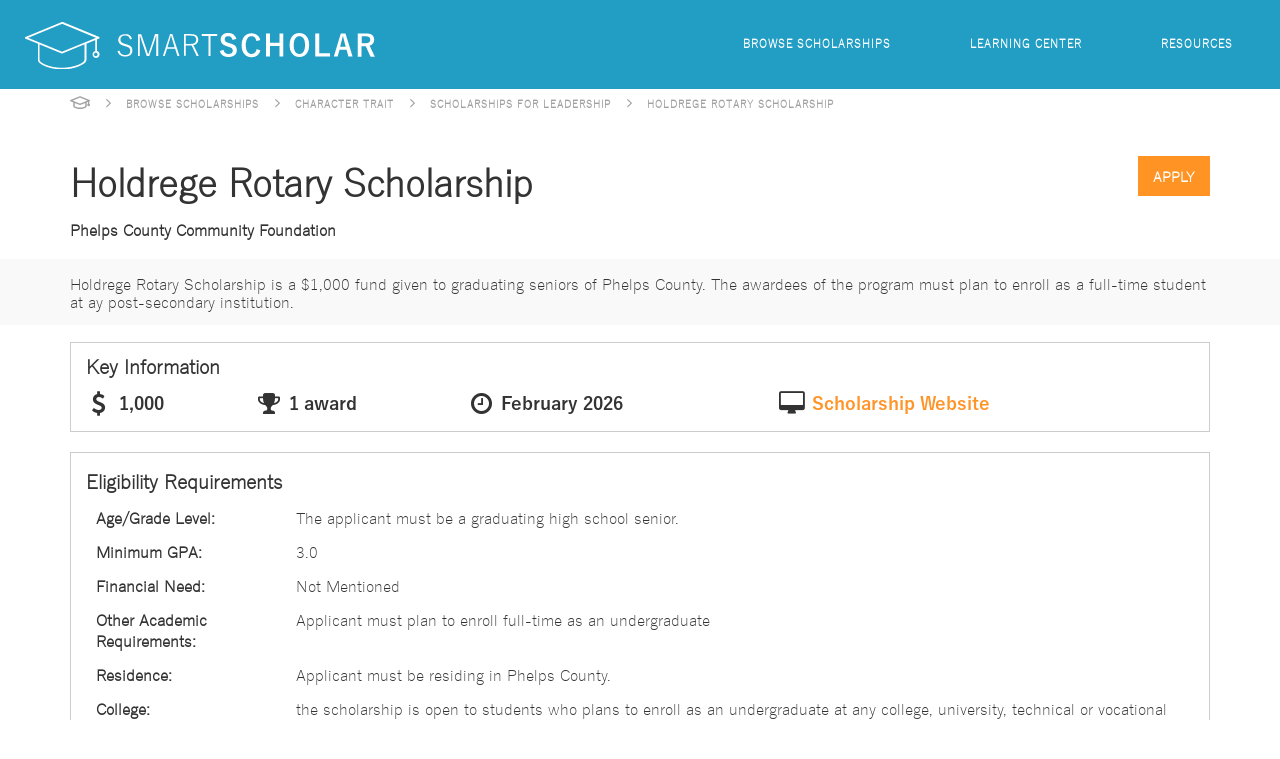

--- FILE ---
content_type: text/html; charset=UTF-8
request_url: http://www.smartscholar.com/scholarship/holdrege-rotary-scholarship/
body_size: 3171
content:
<!DOCTYPE html>
<html lang="en-US">
<head>
    <!-- Google Tag Manager -->
<script>(function(w,d,s,l,i){w[l]=w[l]||[];w[l].push({'gtm.start':
        new Date().getTime(),event:'gtm.js'});var f=d.getElementsByTagName(s)[0],
        j=d.createElement(s),dl=l!='dataLayer'?'&l='+l:'';j.async=true;j.src=
        'https://www.googletagmanager.com/gtm.js?id='+i+dl;f.parentNode.insertBefore(j,f);
    })(window,document,'script','dataLayer','GTM-KPD8N44');</script>
<!-- End Google Tag Manager -->

    <meta charset="UTF-8">
    <meta name="viewport" content="width=device-width, initial-scale=1">
    <meta name="csrf-param" content="_csrf">
    <meta name="csrf-token" content="NmdUZWstRC50L2M/OF41H3c1AisJaQIZcSocCl1uDEtRJQMyXk4uTQ==">
    <title>Holdrege Rotary Scholarship - Phelps County Community Foundation | SmartScholar</title>

            <meta name="description" content="View details on Holdrege Rotary Scholarship, provided by Phelps County Community Foundation including eligibility requirements, process details, application deadline, and award amounts">
    
    
    
    <link rel="icon" href="/favicon.png" type="image/png">
    <link media="all" rel="stylesheet" href="/webpages/css/font-awesome.css">
    <link media="all" rel="stylesheet" href="/webpages/css/all.css">
    <link href="https://fonts.googleapis.com/css?family=Lato:400,400italic,700,300,300italic,700italic" rel='stylesheet' type='text/css'>
    <link href="/css/site.css" rel="stylesheet"></head>
<body>
<!-- Google Tag Manager (noscript) -->
<noscript><iframe src="https://www.googletagmanager.com/ns.html?id=GTM-KPD8N44"
                  height="0" width="0" style="display:none;visibility:hidden"></iframe></noscript>
<!-- End Google Tag Manager (noscript) -->
<div id="wrapper">
	<div id="header">
		<div class="header-section clearfix">
            <a href="/" class="logo">
                <img src="/webpages/images/logo-lg.svg" alt=""/>
            </a>
            <div id="nav">
                <ul>
                    <li><a href="/scholarships/browse/">Browse Scholarships</a></li>
                    <li><a href="/learning-center/">Learning Center</a></li>
                    <li><a href="/resource-guides/">Resources</a></li>
                </ul>
            </div>
		</div>
		<div class="w1">
			<ul class="breadcrumb"><li><a class="home-link" href="/"></a></li>
<li><a href="/scholarships/browse/">Browse Scholarships</a></li>
<li><a href="/scholarships/browse/character-trait/">Character Trait</a></li>
<li><a href="/scholarships/leadership-scholarships/">Scholarships for Leadership</a></li>
<li class="active">Holdrege Rotary Scholarship</li>
</ul>		</div>
	</div>

    <div class="w1">
        <div id="main">
            
<div class="top-block">
	<a class="btn btn-apply" href="http://www.phelpsfoundation.org/wp-content/uploads/2015/10/2016_HS_Directory.pdf" target="_blank">Apply</a>	<h1>Holdrege Rotary Scholarship</h1>
	<p><strong>Phelps County Community Foundation</strong></p>
	<div class="holder">
		<p>Holdrege Rotary Scholarship is a $1,000 fund given to graduating seniors of Phelps County. The awardees of the program must plan to enroll as a full-time student at ay post-secondary institution.</p>
	</div>
</div>


	<div class="aside-box">
		<h3>Key Information</h3>
		<ul class="awards-list horizontal">
							<li class="amount">
					<div>1,000</div>				</li>
										<li class="place">
					1 award				</li>
										<li class="deadline">
					February 2026				</li>
										<li class="website">
					<a href="http://www.phelpsfoundation.org/wp-content/uploads/2015/10/2016_HS_Directory.pdf" target="_blank">Scholarship Website</a>				</li>
					</ul>
	</div>

<div class='individual-content'>
        <h3>Eligibility Requirements</h3>
        <ul class='requirements-list'><li><div class='requirements-label'>Age/Grade Level:</div><div class='text-holder'>The applicant must be a graduating high school senior.</div></li><li><div class='requirements-label'>Minimum GPA:</div><div class='text-holder'>3.0</div></li><li><div class='requirements-label'>Financial Need:</div><div class='text-holder'>Not Mentioned</div></li><li><div class='requirements-label'>Other Academic Requirements:</div><div class='text-holder'>Applicant must plan to enroll full-time as an undergraduate</div></li><li><div class='requirements-label'>Residence:</div><div class='text-holder'>Applicant must be  residing in Phelps County.</div></li><li><div class='requirements-label'>College:</div><div class='text-holder'>the scholarship is open to students who plans to enroll as an undergraduate at any college, university, technical or vocational school.</div></li><li><div class='requirements-label'>Extracurricular:</div><div class='text-holder'>Awardees must have consistent involvement and leadership in extracurricular activities, church activities, and community service, and/or have demonstrated commitment and responsibility through work experience.</div></li></ul>
      </div><div class='individual-content'>
            <h3>Application Details</h3>
            <ul class='requirements-list'><li><div class='requirements-label'>Transcript:</div><div class='text-holder'>Not required</div></li><li><div class='requirements-label'>Resume/Activity List:</div><div class='text-holder'>Not required</div></li><li><div class='requirements-label'>Essay:</div><div class='text-holder'>Rotary is an organization of business and professional persons united worldwide who provide humanitarian service, encourage high ethical standards in all vocations and help build goodwill in the world. Include an essay, of not more than one page in length, discussing what you think the Holdrege Rotary Club should do to help build goodwill and peace in the world.</div></li></ul>
          </div>


<div class="individual-content">
              <h3>Contact Information</h3>
		      <ul class="contact-list"><li>Name: Lacy Chapman</li><li>Phone: (308) 995-6847</li><li>Email: <a href="/cdn-cgi/l/email-protection#90fcf3e0f3f3f6d0e0f8f5fce0e3f6ffe5fef4f1e4f9fffebeffe2f7"><span class="__cf_email__" data-cfemail="1f737c6f7c7c795f6f777a736f6c79706a717b7e6b76707131706d78">[email&#160;protected]</span></a></li></ul></div>

			<div class="aside-box">
				<h3>Related Pages</h3>
				<ul class="item-list">
					<li><a href="/scholarships/phelps-county-ne-resident-scholarships/">Scholarships for Phelps County (NE) Residents</a></li><li><a href="/scholarships/nebraska-resident-scholarships/">Scholarships for Nebraska Residents</a></li>				</ul>
			</div>
		        </div>
    </div>

    <div id="footer">
    <div class="footer-holder">
        <div class="footer-frame">
            <div class="w1 clearfix">
				<ul class="footer-nav">
					<li><a href="/about/">About</a></li>
					<li><a href="/privacy-policy/">Privacy</a></li>
					<li><a href="/terms/">Terms of Service</a></li>
					<li><a href="/cdn-cgi/l/email-protection#6f060109002f1c020e1d1b1c0c0700030e1d410c0002">Contact Us</a></li>
				</ul>
				<span>&#64; 2026 SmartScholar. All Rights Reserved. 880 Harrison Street, San Francisco, CA, 94017</span>
            </div>
        </div>
    </div>
</div>
</div>



<script data-cfasync="false" src="/cdn-cgi/scripts/5c5dd728/cloudflare-static/email-decode.min.js"></script><script src="/assets/e1bd02c3/jquery.js"></script>
<script src="/assets/e1f013d/yii.js"></script>
<script src="/webpages/js/jquery.ellipsis.js"></script>
<script src="/webpages/js/jquery.main.js"></script><script defer src="https://static.cloudflareinsights.com/beacon.min.js/vcd15cbe7772f49c399c6a5babf22c1241717689176015" integrity="sha512-ZpsOmlRQV6y907TI0dKBHq9Md29nnaEIPlkf84rnaERnq6zvWvPUqr2ft8M1aS28oN72PdrCzSjY4U6VaAw1EQ==" data-cf-beacon='{"version":"2024.11.0","token":"6997b8489a774919a4afa486ea15544f","r":1,"server_timing":{"name":{"cfCacheStatus":true,"cfEdge":true,"cfExtPri":true,"cfL4":true,"cfOrigin":true,"cfSpeedBrain":true},"location_startswith":null}}' crossorigin="anonymous"></script>
</body>
</html>


--- FILE ---
content_type: image/svg+xml
request_url: http://www.smartscholar.com/webpages/images/icon-home2.svg
body_size: 895
content:
<?xml version="1.0" encoding="utf-8"?>
<!-- Generator: Adobe Illustrator 16.0.0, SVG Export Plug-In . SVG Version: 6.00 Build 0)  -->
<!DOCTYPE svg PUBLIC "-//W3C//DTD SVG 1.1//EN" "http://www.w3.org/Graphics/SVG/1.1/DTD/svg11.dtd">
<svg version="1.1" id="Layer_1" xmlns="http://www.w3.org/2000/svg" xmlns:xlink="http://www.w3.org/1999/xlink" x="0px" y="0px"
	 width="20px" height="14px" viewBox="0 0 20 14" enable-background="new 0 0 20 14" xml:space="preserve">
<path fill="#A2A1A1" d="M19.32,7.661V5.358l0.229-0.095c0.249-0.104,0.41-0.354,0.413-0.636l0.008-0.004L19.963,4.62
	c0-0.286-0.163-0.537-0.418-0.643l-9.252-3.745C10.201,0.188,10.1,0.165,10,0.165L0.46,3.977C0.21,4.083,0.05,4.334,0.05,4.62
	c0,0,0,0.001,0,0.001L0.043,4.624L0.05,4.626c0.002,0.282,0.164,0.531,0.416,0.636l2.878,1.163v3.721
	c0,0.454,0.234,0.871,0.716,1.274c0.35,0.291,0.826,0.56,1.458,0.817c1.292,0.526,2.887,0.816,4.489,0.816
	c1.607,0,3.203-0.29,4.491-0.818c0.628-0.256,1.104-0.524,1.455-0.815c0.481-0.405,0.717-0.82,0.717-1.274l-0.006-3.718l1.263-0.507
	v1.739c-0.403,0.241-0.663,0.679-0.663,1.166c0,0.749,0.61,1.357,1.359,1.357s1.358-0.608,1.358-1.357
	C19.982,8.34,19.723,7.901,19.32,7.661z M17.433,4.623l-7.425,3l-7.425-3l7.425-3.007L17.433,4.623z M4.739,6.994l5.002,2.028
	c0.084,0.033,0.172,0.051,0.265,0.051l0.174-0.016l5.095-2.064l0.006,3.105c-0.009,0.026-0.065,0.123-0.222,0.253
	c-0.164,0.139-0.486,0.354-1.092,0.601c-2.249,0.906-5.682,0.9-7.916,0c-0.612-0.249-0.933-0.464-1.099-0.604
	c-0.138-0.113-0.197-0.204-0.211-0.204c-0.001,0-0.002,0.002-0.002,0.004V6.994z"/>
</svg>


--- FILE ---
content_type: text/plain
request_url: https://www.google-analytics.com/j/collect?v=1&_v=j102&a=1499542279&t=pageview&_s=1&dl=http%3A%2F%2Fwww.smartscholar.com%2Fscholarship%2Fholdrege-rotary-scholarship%2F&ul=en-us%40posix&dt=Holdrege%20Rotary%20Scholarship%20-%20Phelps%20County%20Community%20Foundation%20%7C%20SmartScholar&sr=1280x720&vp=1280x720&_u=YEBAAAABAAAAAC~&jid=2049311028&gjid=324839008&cid=1821329600.1769728781&tid=UA-1121859-36&_gid=836968202.1769728781&_r=1&_slc=1&gtm=45He61r1n81KPD8N44za200&gcd=13l3l3l3l1l1&dma=0&tag_exp=103116026~103200004~104527907~104528500~104684208~104684211~115495938~115938466~115938469~116185181~116185182~116988315~117041588&z=2096271768
body_size: -451
content:
2,cG-X54KYWFVM2

--- FILE ---
content_type: application/javascript; charset=utf-8
request_url: http://www.smartscholar.com/webpages/js/jquery.main.js
body_size: 1338
content:
jQuery(function(){
    $('#sm-modal')
        .on('show.bs.modal', function () {
            $(this).removeData('bs.modal');
        });
});

function closePopup()
{
    $('#sm-modal button.close').click()
}

function formatResult(item)
{
    if (item.loading) return item.text;
    return item.name;
}

function formatSelection (item)
{
    return item.name || item.text;
}

function processResults(data)
{
    return {
        results: data
    };
}

function setDateRange(start, end, rangeName)
{
    rangeName = rangeName || '';

    var $added = $('#added'),
        $from  = $(':hidden[name*=added_from]'),
        $to    = $(':hidden[name*=added_to]');

    if (rangeName.indexOf('All Time') == 0) {
        $added.html('All Time');
        $from.val('');
        $to.val('');
    } else {
        $added.html(start.format('DD MMM YYYY') + ' - ' + end.format('DD MMM YYYY'));
        $from.val(start.format('YYYY-MM-DD'));
        $to.val(end.format('YYYY-MM-DD'));
    }

}

function getStartEndRangeName()
{
    var from = $(':hidden[name*=added_from]').val(),
        to   = $(':hidden[name*=added_to]').val(),
        ranges = getRanges();

    if (from && to) {
        var rangeName = undefined,
            start = moment(from),
            end = moment(to);
    } else {
        var rangeName = 'All Time',
            [start, end] = ranges['All Time'];
    }

    return [start, end, rangeName]
}

function getRanges()
{
    return {
        'Today':        [moment(), moment()],
        'Yesterday':    [moment().subtract(1, 'days'), moment().subtract(1, 'days')],
        'Last 7 Days':  [moment().subtract(6, 'days'), moment()],
        'Last 30 Days': [moment().subtract(29, 'days'), moment()],
        'This Month':   [moment().startOf('month'), moment().endOf('month')],
        'Last Month':   [moment().subtract(1, 'month').startOf('month'), moment().subtract(1, 'month').endOf('month')],
        'All Time':     [moment(), moment().add(1, 'day')]
    }
}

function initSeeAllLink()
{
    $(document).on('click', '.see-all-pages', function(){
        $(this).closest('td').toggleClass('show-all');
        return false;
    })
}

function initSelectAll(buttonId, selectId)
{
    $(buttonId).click(function(){

        var $that = $(this),
            $select = $(selectId),
            $results = $select.data('results');

        if ($that.is(':checked')) {
            $.each($results, function (index, value) {

                if (! value.hasOwnProperty('name'))
                    return;

                $select.select2('trigger', 'select', {
                    data: value
                });
            });
        }

    });
}

function initDatePicker(){
    var [start, end, rangeName] = getStartEndRangeName();

    $('#added')
        .daterangepicker({
            startDate: start,
            endDate: end,
            ranges: getRanges()
        }, setDateRange)

        .on('cancel.daterangepicker', function() {
            $(this).text('All Time');
        });

    setDateRange(start, end, rangeName);
}

function deselectValue($select, idToRemove)
{
    $select.find('option[value='+idToRemove+']').remove();
    $select.change();
}

function initExportButton($button)
{
    $button.click(function(){
        var $that = $(this),
            $parentForm = $that.closest('form'),
            $serializeArray = $parentForm.serializeArray(),
            $form = $('<form>', {
                action: $that.attr('href')
            });

        $serializeArray.forEach(function(item) {
            var $input = $('<input>', {
                type: 'hidden',
                name: item.name,
                value: item.value
            });
            $form.append($input);
        });

        $parentForm.after($form);

        try {
            $form.ajaxSubmit({
                success: alertIfSuccess
            });
        } catch ($e) {
            console.dir($e);
        }

        return false;
    });
}

function alertIfSuccess(json) {
    var $message = json.status + '\n' + json.message;
    alert($message);
}
